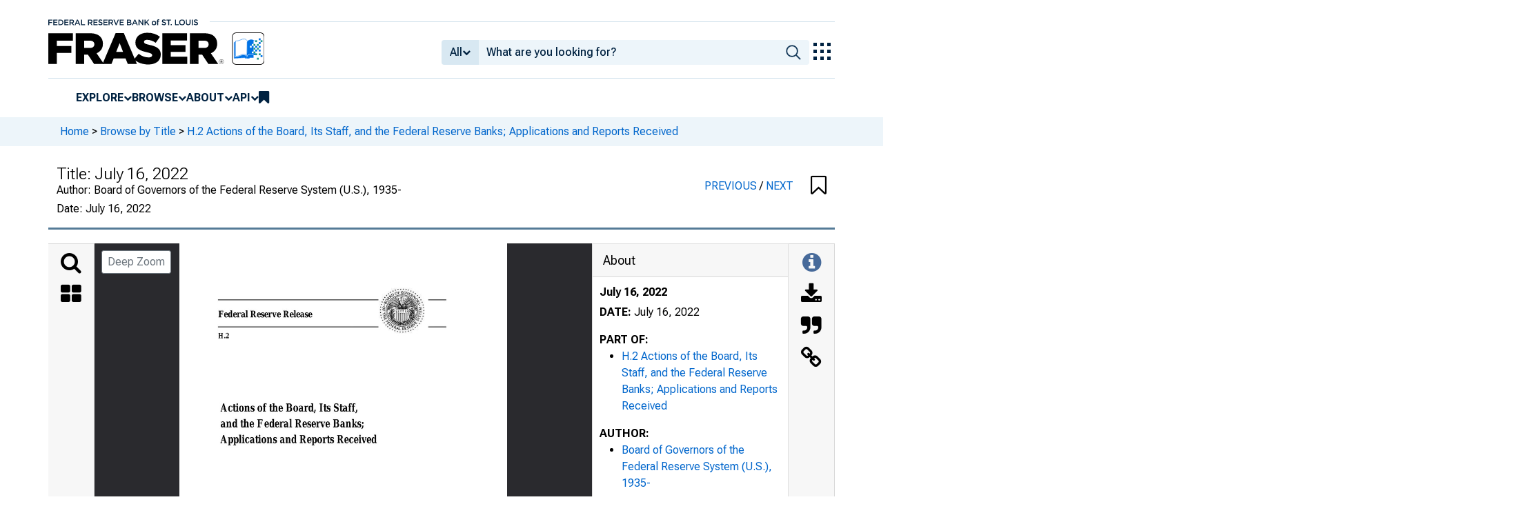

--- FILE ---
content_type: image/svg+xml
request_url: https://iiif.slf.digirati.io/svg/item/622340/622340_0_0001
body_size: 1820
content:
<svg viewBox="0 0 2717 3300" xmlns="http://www.w3.org/2000/svg">
  <text x="435" y="543" textLength="616" font-size="53" lengthAdjust="spacingAndGlyphs" class="text-line-segment">Regulations and Policies</text>
  <text x="529" y="639" textLength="1674" font-size="45" lengthAdjust="spacingAndGlyphs" class="text-line-segment">Adjustable Interest Rate (LIBOR) Act -- notice of proposed rulemaking and request</text>
  <text x="529" y="697" textLength="1649" font-size="45" lengthAdjust="spacingAndGlyphs" class="text-line-segment">for comment on a proposal that provides default rules for certain contracts that use</text>
  <text x="529" y="754" textLength="521" font-size="45" lengthAdjust="spacingAndGlyphs" class="text-line-segment">the LIBOR reference rate.</text>
  <text x="529" y="820" textLength="524" font-size="45" lengthAdjust="spacingAndGlyphs" class="text-line-segment">- Approved, July 15, 2022</text>
  <text x="310" y="425" textLength="450" font-size="45" lengthAdjust="spacingAndGlyphs" class="text-line-segment">H.2 Board Actions</text>
  <text x="1602" y="425" textLength="625" font-size="45" lengthAdjust="spacingAndGlyphs" class="text-line-segment">July 10, 2022 to July 16, 2022</text>
  <text x="322" y="2958" textLength="509" font-size="36" lengthAdjust="spacingAndGlyphs" class="text-line-segment">(A/C) = Addition or Correction</text>
  <text x="1771" y="2958" textLength="263" font-size="36" lengthAdjust="spacingAndGlyphs" class="text-line-segment">Board - Page 1</text>
  <text x="2165" y="2958" textLength="20" font-size="36" lengthAdjust="spacingAndGlyphs" class="text-line-segment">1</text>
  <text x="2073" y="2958" textLength="33" font-size="36" lengthAdjust="spacingAndGlyphs" class="text-line-segment">of</text>
  <style>                                     
.text-line-segment { fill: rgba(0,0,0,0) }
.text-line-segment::selection { fill: #fff; background: rgba(15, 76, 155, 0.8) }
  </style>
</svg>

--- FILE ---
content_type: image/svg+xml
request_url: https://iiif.slf.digirati.io/svg/item/622340/622340_0_0000
body_size: 1465
content:
<svg viewBox="0 0 2717 3300" xmlns="http://www.w3.org/2000/svg">
  <text x="322" y="613" textLength="777" font-size="67" lengthAdjust="spacingAndGlyphs" class="text-line-segment">Federal Reserve Release</text>
  <text x="322" y="786" textLength="90" font-size="53" lengthAdjust="spacingAndGlyphs" class="text-line-segment">H.2</text>
  <text x="341" y="1395" textLength="1139" font-size="81" lengthAdjust="spacingAndGlyphs" class="text-line-segment">Actions of the Board, Its Staff,</text>
  <text x="341" y="1526" textLength="1197" font-size="81" lengthAdjust="spacingAndGlyphs" class="text-line-segment">and the Federal Reserve Banks;</text>
  <text x="341" y="1657" textLength="1295" font-size="81" lengthAdjust="spacingAndGlyphs" class="text-line-segment">Applications and Reports Received</text>
  <text x="454" y="2305" textLength="59" font-size="53" lengthAdjust="spacingAndGlyphs" class="text-line-segment">29</text>
  <text x="341" y="2305" textLength="87" font-size="53" lengthAdjust="spacingAndGlyphs" class="text-line-segment">No.</text>
  <text x="341" y="2418" textLength="674" font-size="53" lengthAdjust="spacingAndGlyphs" class="text-line-segment">Week Ending July 16, 2022</text>
  <text x="304" y="2900" textLength="1610" font-size="47" lengthAdjust="spacingAndGlyphs" class="text-line-segment">Board of Governors of the Federal Reserve System, Washington, DC 20551</text>
  <style>                                     
.text-line-segment { fill: rgba(0,0,0,0) }
.text-line-segment::selection { fill: #fff; background: rgba(15, 76, 155, 0.8) }
  </style>
</svg>